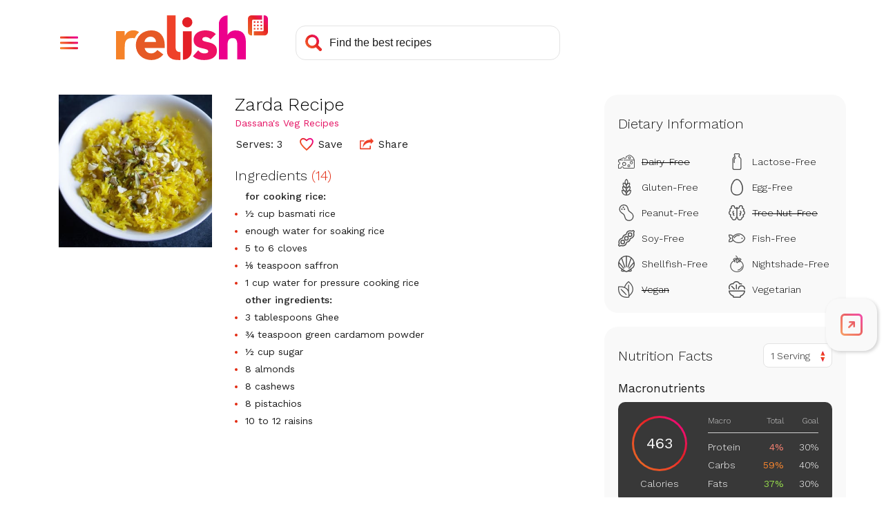

--- FILE ---
content_type: text/html; charset=utf-8
request_url: https://www.google.com/recaptcha/api2/aframe
body_size: 268
content:
<!DOCTYPE HTML><html><head><meta http-equiv="content-type" content="text/html; charset=UTF-8"></head><body><script nonce="h4WGEPRz7yi0ww9-MOtiOA">/** Anti-fraud and anti-abuse applications only. See google.com/recaptcha */ try{var clients={'sodar':'https://pagead2.googlesyndication.com/pagead/sodar?'};window.addEventListener("message",function(a){try{if(a.source===window.parent){var b=JSON.parse(a.data);var c=clients[b['id']];if(c){var d=document.createElement('img');d.src=c+b['params']+'&rc='+(localStorage.getItem("rc::a")?sessionStorage.getItem("rc::b"):"");window.document.body.appendChild(d);sessionStorage.setItem("rc::e",parseInt(sessionStorage.getItem("rc::e")||0)+1);localStorage.setItem("rc::h",'1769655869527');}}}catch(b){}});window.parent.postMessage("_grecaptcha_ready", "*");}catch(b){}</script></body></html>